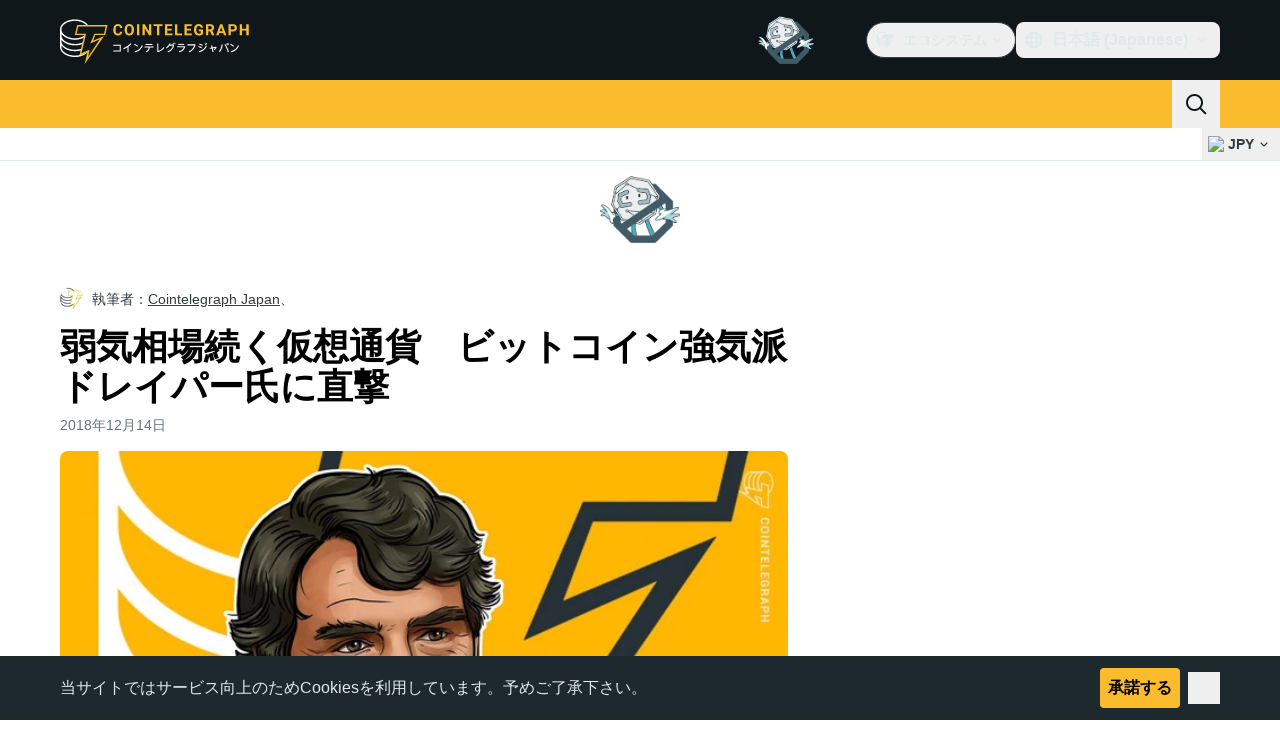

--- FILE ---
content_type: text/javascript; charset=utf-8
request_url: https://jp.cointelegraph.com/_duck/ducklings/D0k3-H2z.js
body_size: -22
content:
import{d as g,aM as w,b as h,C as i,o as m,F as e,aD as I,D as s,a8 as o,ay as u,Y as n,a9 as f,c as x,at as k,aw as C,n as $,ao as c,as as D}from"./CjfqL05x.js";import{u as F}from"./C3kf3YcR.js";import{_ as b}from"./C7neQGko.js";import{u as S}from"./DUHq6Qtr.js";import{_ as V}from"./CTXsiGM6.js";import{_ as v}from"./I2Vzm-uI.js";import{getTouchModalListboxOptionClasses as z}from"./CfkvtAKE.js";import{I as T,j as B,A as N,F as j}from"./NHdXrerp.js";try{let t=typeof window<"u"?window:typeof global<"u"?global:typeof globalThis<"u"?globalThis:typeof self<"u"?self:{},d=new t.Error().stack;d&&(t._sentryDebugIds=t._sentryDebugIds||{},t._sentryDebugIds[d]="d64abd06-2440-4585-a8f0-56fcd0c33907",t._sentryDebugIdIdentifier="sentry-dbid-d64abd06-2440-4585-a8f0-56fcd0c33907")}catch{}const A=["data-testid"],E=["data-testid"],J=g({__name:"TouchFiatSelector",setup(t){const d=w(),p=h(),l=F(),_=S();return(L,r)=>(m(),i(e(T),{modelValue:e(l),"onUpdate:modelValue":r[0]||(r[0]=a=>I(l)?l.value=a:null),as:"div","data-testid":"mobile-dropdown-bar-currency"},{default:s(()=>[o(e(B),{as:"template"},{default:s(()=>[o(e(V),{"^data-ct-modal-id":e(d),class:"w-full",size:"lg",round:"none",variant:"ghost",color:"default","data-testid":"mobile-dropdown-bar-currency-toggle"},{default:s(()=>[o(e(b),{symbol:e(l),size:"md",class:"me-2"},null,8,["symbol"]),u(" "+n(e(l))+" ",1),o(e(f),{class:"ms-auto",name:"arrow-chevron-right",size:"24"})]),_:1},8,["^data-ct-modal-id"])]),_:1}),o(e(N),{as:"template"},{default:s(()=>[o(v,{as:"ul",anchorId:e(d)},{title:s(()=>[u(n(e(p).t("mobile.changeCurrency")),1)]),default:s(()=>[(m(!0),x(k,null,C(e(_).all(),a=>(m(),i(e(j),{key:a.symbol,value:a.symbol,as:"li",class:$(e(z)()),"data-testid":`menu-dropdown-item-${a.symbol}`},{default:s(({selected:y})=>[o(e(b),{symbol:a.symbol,size:"md",class:"me-2","data-testid":`menu-dropdown-item-${a.symbol}-img`},null,8,["symbol","data-testid"]),c("span",{class:"pe-1.5 text-sm font-semibold text-ct-ds-fg-default","data-testid":`menu-dropdown-item-${a.symbol}-symbol`},n(a.symbol),9,A),c("span",{class:"text-sm font-normal text-ct-ds-fg-muted","data-testid":`menu-dropdown-item-${a.symbol}-name`},n(a.name),9,E),y?(m(),i(e(f),{key:0,class:"me-2 ms-auto text-ct-ds-accent-secondary-default",name:"mark-check-mark",size:"24","data-testid":`menu-dropdown-item-${a.symbol}-selected`},null,8,["data-testid"])):D("",!0)]),_:2},1032,["value","class","data-testid"]))),128))]),_:1},8,["anchorId"])]),_:1})]),_:1},8,["modelValue"]))}});export{J as _};


--- FILE ---
content_type: text/javascript; charset=utf-8
request_url: https://jp.cointelegraph.com/_duck/ducklings/B1w8gJOt.js
body_size: -478
content:
import{aQ as n,c as d,o as l,n as o}from"./CjfqL05x.js";try{let e=typeof window<"u"?window:typeof global<"u"?global:typeof globalThis<"u"?globalThis:typeof self<"u"?self:{},s=new e.Error().stack;s&&(e._sentryDebugIds=e._sentryDebugIds||{},e._sentryDebugIds[s]="1f358ade-8963-43e7-862d-5c342401df53",e._sentryDebugIdIdentifier="sentry-dbid-1f358ade-8963-43e7-862d-5c342401df53")}catch{}const t="_image_51qro_1",a={image:t},c={};function r(e,s){return l(),d("img",{class:o(e.$style.image),src:"https://images.cointelegraph.com/images/373_aHR0cHM6Ly9zMy5jb2ludGVsZWdyYXBoLmNvbS9zdG9yYWdlL3VwbG9hZHMvdmlldy9hNGFkNDk1ZmMwNGJkOTdmNzE2NDlhNDhkNjAwM2QwMC5wbmc=.png"},null,2)}const i={$style:a},m=n(c,[["render",r],["__cssModules",i]]);export{m as A};


--- FILE ---
content_type: text/javascript; charset=utf-8
request_url: https://jp.cointelegraph.com/_duck/ducklings/CvApjjkW.js
body_size: -842
content:
import{X as t}from"./CjfqL05x.js";try{let e=typeof window<"u"?window:typeof global<"u"?global:typeof globalThis<"u"?globalThis:typeof self<"u"?self:{},n=new e.Error().stack;n&&(e._sentryDebugIds=e._sentryDebugIds||{},e._sentryDebugIds[n]="b15c8b5a-5cc4-49c6-b926-411237a687a3",e._sentryDebugIdIdentifier="sentry-dbid-b15c8b5a-5cc4-49c6-b926-411237a687a3")}catch{}const d=e=>t().$urql;export{d as u};


--- FILE ---
content_type: text/javascript; charset=utf-8
request_url: https://jp.cointelegraph.com/_duck/ducklings/D4zOks4-.js
body_size: -430
content:
import{d as c,au as l,av as d,c as o,o as n,at as _,aw as f,C as u,D as b,a8 as m,F as r,a9 as p}from"./CjfqL05x.js";import{_ as g}from"./BXtuQc9s.js";try{let e=typeof window<"u"?window:typeof global<"u"?global:typeof globalThis<"u"?globalThis:typeof self<"u"?self:{},t=new e.Error().stack;t&&(e._sentryDebugIds=e._sentryDebugIds||{},e._sentryDebugIds[t]="82f938a2-bc46-4e9e-be52-c3b3a580b9c8",e._sentryDebugIdIdentifier="sentry-dbid-82f938a2-bc46-4e9e-be52-c3b3a580b9c8")}catch{}const y={class:"inline-flex items-center"},B=c({__name:"TopBarSocials",async setup(e){let t,s;const i=([t,s]=l(()=>d()),t=await t,s(),t);return(h,w)=>(n(),o("div",y,[(n(!0),o(_,null,f(r(i).headerSocialBar,a=>(n(),u(g,{key:a.icon,as:"a",rel:"nofollow",href:a.url,target:"_blank","data-testid":`social-${a.icon}`},{icon:b(()=>[m(r(p),{name:`logo-${a.icon}`,size:20},null,8,["name"])]),_:2},1032,["href","data-testid"]))),128))]))}});export{B as _};


--- FILE ---
content_type: text/javascript; charset=utf-8
request_url: https://jp.cointelegraph.com/_duck/ducklings/C7neQGko.js
body_size: -614
content:
import{g as a}from"./DZv4QZss.js";import{d as c,l as r,e as i,c as l,o as f,F as t}from"./CjfqL05x.js";try{let e=typeof window<"u"?window:typeof global<"u"?global:typeof globalThis<"u"?globalThis:typeof self<"u"?self:{},s=new e.Error().stack;s&&(e._sentryDebugIds=e._sentryDebugIds||{},e._sentryDebugIds[s]="8c194a4f-99bf-4b3f-863b-60cd72ad9df0",e._sentryDebugIdIdentifier="sentry-dbid-8c194a4f-99bf-4b3f-863b-60cd72ad9df0")}catch{}const u=["src","width","height"],y=c({__name:"CurrencyLogo",props:{symbol:{},size:{}},setup(e){const s=e,o=r(()=>{switch(s.size){case"xl":return 48;case"lg":return 32;case"xs":return 16;case"sm":return 20;case"md":default:return 24}}),n=r(()=>`${i(o)}px`);return(d,g)=>(f(),l("img",{"data-testid":"currency-logo",decoding:"async",loading:"eager",src:t(a)(d.symbol),width:t(n),height:t(n)},null,8,u))}});export{y as _};


--- FILE ---
content_type: text/javascript; charset=utf-8
request_url: https://jp.cointelegraph.com/_duck/ducklings/C5sjO3aY.js
body_size: -276
content:
import{be as r,b as l,e as p,am as c,l as n,d as i,C as g,o as u,aA as _,D as f,ao as b}from"./CjfqL05x.js";try{let e=typeof window<"u"?window:typeof global<"u"?global:typeof globalThis<"u"?globalThis:typeof self<"u"?self:{},t=new e.Error().stack;t&&(e._sentryDebugIds=e._sentryDebugIds||{},e._sentryDebugIds[t]="68da3c96-be9f-492d-acb0-67000d23ddda",e._sentryDebugIdIdentifier="sentry-dbid-68da3c96-be9f-492d-acb0-67000d23ddda")}catch{}function m(e,t){return{appStore:r(`/_duck/img/mobile-stores/app-store-badge-${e}.svg`,t),playStore:r(`/_duck/img/mobile-stores/play-store-badge-${e}.svg`,t)}}const h="https://apps.apple.com/us/app/cointelegraph-crypto-news/id1640089162",y="https://play.google.com/store/apps/details?id=cointelegraph.com",I={appStoreLink:{storeUrl:h},googlePlayLink:{storeUrl:y}},S=()=>{const e=l(),t=p(e.localeProperties).short,{baseURL:a}=c().app,o=n(()=>m(t,a));return{links:I,badgePaths:o}},k=["src","alt","data-testid"],P=i({__name:"MobileStoreBadge",props:{store:{},dataTestid:{},dataImgTestId:{},dataGtmLocator:{}},setup(e){const t=e,{links:a,badgePaths:o}=S(),s=n(()=>({appStore:{href:a.appStoreLink.storeUrl,src:o.value.appStore,alt:"App Store Button"},playStore:{href:a.googlePlayLink.storeUrl,src:o.value.playStore,alt:"Google Play Button"}})[t.store]);return(L,w)=>{const d=_;return u(),g(d,{href:s.value.href,"data-testid":t.dataTestid,"data-gtm-locator":t.dataGtmLocator,external:!0,rel:"nofollow noopener noreferrer",target:"_blank"},{default:f(()=>[b("img",{src:s.value.src,alt:s.value.alt,"data-testid":t.dataImgTestId,class:"h-12 w-32"},null,8,k)]),_:1},8,["href","data-testid","data-gtm-locator"])}}});export{P as _};
